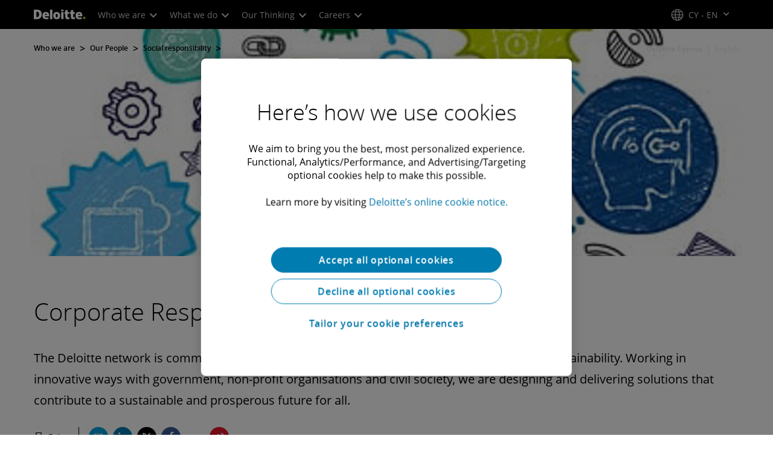

--- FILE ---
content_type: text/css;charset=utf-8
request_url: https://www.deloitte.com/etc.clientlibs/modern/clientlibs/clientlib-components/accordion.lc-db12f4250d2bbef53fc57b769491697e-lc.min.css
body_size: 3540
content:
/*
 *  Copyright 2019 Adobe
 *
 *  Licensed under the Apache License, Version 2.0 (the "License");
 *  you may not use this file except in compliance with the License.
 *  You may obtain a copy of the License at
 *
 *      http://www.apache.org/licenses/LICENSE-2.0
 *
 *  Unless required by applicable law or agreed to in writing, software
 *  distributed under the License is distributed on an "AS IS" BASIS,
 *  WITHOUT WARRANTIES OR CONDITIONS OF ANY KIND, either express or implied.
 *  See the License for the specific language governing permissions and
 *  limitations under the License.
 */
.cmp-accordion__header {
  margin: 0;
}
.cmp-accordion__button {
  display: block;
  width: 100%;
  text-align: left;
}
.cmp-accordion__panel--hidden {
  display: none;
}
.cmp-accordion__panel--expanded {
  display: block;
}


.cmp-accordion-v3 .cmp-accordion__panel{position:relative}.cmp-accordion-v3 .cmp-accordion__panel--expanded{display:block;opacity:1;height:auto;transition:cubic-bezier(0,1,1,1) .35s opacity}.cmp-accordion-v3 .cmp-accordion__panel--hidden{display:block;height:0;opacity:0;transition:cubic-bezier(0,1,1,1) .35s opacity}.cmp-accordion-v3 .cmp-accordion__panel>div:last-child{margin-bottom:0}.cmp-accordion-v3 .cmp-accordion__item-head .cmp-accordion__button--expanded{transition:linear .1s background-color}.cmp-accordion-v3 .cmp-accordion__item-head .cmp-accordion__button--expanded .cmp-accordion__item-head-icon:before,.cmp-accordion-v3 .cmp-accordion__item-head .cmp-accordion__button--expanded .cmp-accordion__item-head-icon:after{background-color:#fff}.cmp-accordion-v3 .cmp-accordion__item-head .cmp-accordion__button--expanded .cmp-accordion__item-head-icon:after{display:none}.cmp-accordion-v3 .cmp-accordion__item-head .cmp-title,.cmp-accordion-v3 .cmp-accordion__item-head .cmp-text{-webkit-line-clamp:1;line-clamp:1;overflow:hidden;display:-webkit-box;-webkit-box-orient:vertical}.cmp-accordion-v3 .cmp-accordion__responsive-grid--content>.aem-Grid>.aem-GridColumn:last-child{margin-bottom:0}.cmp-accordion-v3--event-details .title-v2.font-size-h4{font-size:1.25em}.cmp-accordion-v3--standard{background-color:transparent}.cmp-accordion-v3--standard .cmp-accordion__header{text-align:center}.cmp-accordion-v3--standard .cmp-accordion__item{margin-bottom:8px}.cmp-accordion-v3--standard .cmp-accordion__item-head{position:relative;display:block}.cmp-accordion-v3--standard .cmp-accordion__item-head .cmp-accordion__item-head-image-bg{background-color:#53565a;opacity:0}.cmp-accordion-v3--standard .cmp-accordion__item-head .cmp-accordion__button{border-radius:16px;overflow:hidden;padding:24px 64px 24px 32px;background-color:#e7e9e8;display:flex;flex-direction:column;justify-content:center;cursor:pointer;width:auto;transition:linear .1s background-color}@media screen and (max-width:767px){.cmp-accordion-v3--standard .cmp-accordion__item-head .cmp-accordion__button .cmp-text{display:none}}.cmp-accordion-v3--standard .cmp-accordion__item-head .cmp-accordion__button .cmp-title .cmp-title__text{display:-webkit-box;-webkit-box-orient:vertical;text-overflow:ellipsis;overflow:hidden;-webkit-line-clamp:1}@media screen and (max-width:1023px){.cmp-accordion-v3--standard .cmp-accordion__item-head .cmp-accordion__button .cmp-title .cmp-title__text{-webkit-line-clamp:2}}.cmp-accordion-v3--standard .cmp-accordion__item-head .cmp-accordion__button--expanded{background-color:#53565a}.cmp-accordion-v3--standard .cmp-accordion__item-head .cmp-accordion__button--expanded .cmp-accordion__item-head-image-bg{background-color:#86bc25}.cmp-accordion-v3--standard .cmp-accordion__item-head .cmp-accordion__button--expanded .cmp-title .cmp-title__text,.cmp-accordion-v3--standard .cmp-accordion__item-head .cmp-accordion__button--expanded .cmp-text{color:inherit}.cmp-accordion-v3--standard .cmp-accordion__item-head .cmp-accordion__button:not(.cmp-accordion-v3--standard .cmp-accordion__item-head .cmp-accordion__button--expanded):hover{background-color:#b9baba}.cmp-accordion-v3--standard .cmp-accordion__item-head p{margin:0}.cmp-accordion-v3--standard .cmp-accordion__item-head .cmp-accordion__item-head-icon{position:absolute;right:30px;top:50%;transform:translateY(-50%);width:24px;height:24px}.cmp-accordion-v3--standard .cmp-accordion__item-head .cmp-accordion__item-head-icon:before{content:"";position:absolute;height:2px;width:24px;top:50%;left:0;transform:translateY(-50%);background-color:#000}.cmp-accordion-v3--standard .cmp-accordion__item-head .cmp-accordion__item-head-icon:after{content:"";position:absolute;width:2px;height:24px;left:12px;top:0;transform:translate(-50%);background-color:#000}.cmp-accordion-v3--standard .cmp-accordion__item-head-image{position:absolute;left:30px;top:50%;transform:translateY(-50%)}.cmp-accordion-v3--standard .cmp-accordion__item-head-image-bg{position:absolute;content:"";width:48px;height:48px;z-index:-1;transform:translate(-50%,-50%);top:50%;left:50%;border-radius:100%}@media screen and (max-width:767px){.cmp-accordion-v3--standard .cmp-accordion__item-head-image-bg{width:40px;height:40px}}.cmp-accordion-v3--standard .cmp-accordion__item-head-image i{font-size:1.5em}@media screen and (max-width:767px){.cmp-accordion-v3--standard .cmp-accordion__item-head-image i{font-size:1.25em}}.cmp-accordion-v3--standard .cmp-accordion__item-body .cmp-accordion__panel,.cmp-accordion-v3--standard .cmp-accordion__item-body .cmp-accordion__panel--expanded{padding:24px 32px;border-radius:16px;overflow:hidden}.cmp-accordion-v3--standard .cmp-accordion__item-body .cmp-accordion__panel--expanded{background-color:#fff;border:1px solid #E7E9E8}@media screen and (max-width:767px){.cmp-accordion-v3--standard .cmp-accordion__item-body .cmp-accordion__panel--expanded{padding:24px}}.cmp-accordion-v3--standard .cmp-accordion__item-body .cmp-accordion__panel--hidden{padding:0;margin:0}.cmp-accordion-v3--standard.cmp-accordion-v3--standard--has-icon .cmp-accordion__button--expanded .cmp-accordion__item-head-image i{color:#fff}.cmp-accordion-v3--standard.cmp-accordion-v3--standard--has-icon .cmp-accordion__item-head .cmp-accordion__button{padding-inline-start:80px}.cmp-accordion-v3--standard.cmp-accordion-v3--standard--has-icon .cmp-accordion__item-head:not(:has(.cmp-accordion__item-head-image-bg)) .cmp-accordion__button{padding-inline-start:24px}.cmp-accordion-v3--standard.cmp-accordion-v3--standard--has-circle .cmp-accordion__button--expanded .cmp-accordion__item-head-image i{color:#000}.cmp-accordion-v3--standard.cmp-accordion-v3--standard--has-circle .cmp-accordion__item-head-image-bg{opacity:1}.cmp-accordion-v3--standard.cmp-accordion-v3--standard--has-circle .cmp-accordion__item-head-image i{color:#fff}.cmp-accordion-v3--standard--has-icon.cmp-accordion-v3--standard--has-circle .cmp-accordion__item-head .cmp-accordion__item-head-image-bg{background-color:#fff}.cmp-accordion-v3--standard--has-icon.cmp-accordion-v3--standard--has-circle .cmp-accordion__item-head i{color:#000}.cmp-accordion-v3 .cmp-accordion__item-body:has(.cmp-accordion-v3__infogram-v2--standard) .cmp-accordion__panel,.cmp-accordion-v3 .cmp-accordion__item-body:has(.cmp-accordion-v3__infogram-v2--standard) .cmp-accordion__panel--expanded{padding:32px 48px}@media screen and (max-width:767px){.cmp-accordion-v3 .cmp-accordion__item-body:has(.cmp-accordion-v3__infogram-v2--standard) .cmp-accordion__panel,.cmp-accordion-v3 .cmp-accordion__item-body:has(.cmp-accordion-v3__infogram-v2--standard) .cmp-accordion__panel--expanded{padding:24px}}.cmp-accordion-v3 .cmp-accordion__item-body:has(.cmp-accordion-v3__infogram-v2--standard) .cmp-accordion__panel .cmp-infogram__standard--v2,.cmp-accordion-v3 .cmp-accordion__item-body:has(.cmp-accordion-v3__infogram-v2--standard) .cmp-accordion__panel--expanded .cmp-infogram__standard--v2{outline:none;box-shadow:none}.cmp-accordion-v3 .cmp-accordion__item-body:has(.cmp-accordion-v3__infogram-v2--standard) .cmp-accordion__panel .cmp-infogram__standard--v2 .cmp-infogram__container,.cmp-accordion-v3 .cmp-accordion__item-body:has(.cmp-accordion-v3__infogram-v2--standard) .cmp-accordion__panel--expanded .cmp-infogram__standard--v2 .cmp-infogram__container{padding-top:0}.cmp-accordion-v3 .cmp-accordion__item-body:has(.cmp-accordion-v3__infogram-v2--standard) .cmp-accordion__panel .cmp-infogram__standard--v2 .cmp-infogram__container .cmp-infogram__header,.cmp-accordion-v3 .cmp-accordion__item-body:has(.cmp-accordion-v3__infogram-v2--standard) .cmp-accordion__panel--expanded .cmp-infogram__standard--v2 .cmp-infogram__container .cmp-infogram__header{padding-inline-start:0}.cmp-accordion-v3 .cmp-accordion__item-body:has(.cmp-accordion-v3__infogram-v2--standard) .cmp-accordion__panel .cmp-infogram__standard--v2 .cmp-infogram__container .cmp-infogram__details .cmp-infogram__details-container.cmp-infogram__details-text-description,.cmp-accordion-v3 .cmp-accordion__item-body:has(.cmp-accordion-v3__infogram-v2--standard) .cmp-accordion__panel--expanded .cmp-infogram__standard--v2 .cmp-infogram__container .cmp-infogram__details .cmp-infogram__details-container.cmp-infogram__details-text-description{margin-bottom:0;padding-top:0}.cmp-accordion-v3 .cmp-accordion__item-body:has(.cmp-accordion-v3__infogram-v2--standard) .cmp-accordion__panel .cmp-infogram__standard--v2 .cmp-infogram__container .cmp-infogram__details .cmp-infogram__details-container.cmp-infogram__details-text-description .cmp-infogram__details-title,.cmp-accordion-v3 .cmp-accordion__item-body:has(.cmp-accordion-v3__infogram-v2--standard) .cmp-accordion__panel--expanded .cmp-infogram__standard--v2 .cmp-infogram__container .cmp-infogram__details .cmp-infogram__details-container.cmp-infogram__details-text-description .cmp-infogram__details-title{padding:0}.cmp-accordion-v3 .cmp-accordion__item-body:has(.cmp-accordion-v3__infogram-v2--standard) .cmp-accordion__panel .cmp-infogram__standard--v2 .cmp-infogram__container .cmp-infogram__details .cmp-infogram__details-container.cmp-infogram__details-text-description .cmp-infogram__details-text,.cmp-accordion-v3 .cmp-accordion__item-body:has(.cmp-accordion-v3__infogram-v2--standard) .cmp-accordion__panel--expanded .cmp-infogram__standard--v2 .cmp-infogram__container .cmp-infogram__details .cmp-infogram__details-container.cmp-infogram__details-text-description .cmp-infogram__details-text{padding-inline-start:0}.cmp-accordion-v3 .cmp-accordion__item-body:has(.cmp-accordion-v3__infogram-v2--standard) .cmp-accordion__panel .cmp-infogram__standard--v2 .cmp-infogram__container .cmp-infogram__details .cmp-infogram__details-container.cmp-infogram__details-text-description .cmp-infogram__details-text .cmp-text,.cmp-accordion-v3 .cmp-accordion__item-body:has(.cmp-accordion-v3__infogram-v2--standard) .cmp-accordion__panel--expanded .cmp-infogram__standard--v2 .cmp-infogram__container .cmp-infogram__details .cmp-infogram__details-container.cmp-infogram__details-text-description .cmp-infogram__details-text .cmp-text{padding:0}.cmp-accordion-v3 .cmp-accordion__item-body:has(.cmp-accordion-v3__infogram-v2--standard) .cmp-infogram__container>.aem-GridColumn{padding-top:24px;padding-bottom:24px}@media screen and (max-width:767px){.cmp-accordion-v3 .cmp-accordion__item-body:has(.cmp-accordion-v3__infogram-v2--standard) .cmp-infogram__container>.aem-GridColumn{padding-top:16px!important;padding-bottom:16px!important}}.responsivegrid.display-flex .aem-Grid--default--12:has(.cmp-accordion-v3){width:100%!important}.cmp-accordion-v3--standard--teal .cmp-accordion__item-head .cmp-accordion__button{background-color:#cfe6e9}.cmp-accordion-v3--standard--teal .cmp-accordion__item-head .cmp-accordion__button--expanded{background-color:#0d8390;color:#fff}.cmp-accordion-v3--standard--teal .cmp-accordion__item-head .cmp-accordion__button--expanded .cmp-accordion__item-head-image-bg{background-color:#cfe6e9!important}.cmp-accordion-v3--standard--teal .cmp-accordion__item-head .cmp-accordion__button--expanded .cmp-accordion__item-head-image i{color:inherit}.cmp-accordion-v3--standard--teal .cmp-accordion__item-head .cmp-accordion__button .cmp-accordion__item-head-image-bg{background-color:#0d8390}.cmp-accordion-v3--standard--green:not([class*=standard--full-bleed]) .cmp-accordion__item-head .cmp-accordion__button{background-color:#e7f2d3}.cmp-accordion-v3--standard--green:not([class*=standard--full-bleed]) .cmp-accordion__item-head .cmp-accordion__button .cmp-accordion__item-head-icon:after,.cmp-accordion-v3--standard--green:not([class*=standard--full-bleed]) .cmp-accordion__item-head .cmp-accordion__button .cmp-accordion__item-head-icon:before{background-color:#000}.cmp-accordion-v3--standard--green:not([class*=standard--full-bleed]) .cmp-accordion__item-head .cmp-accordion__button h5,.cmp-accordion-v3--standard--green:not([class*=standard--full-bleed]) .cmp-accordion__item-head .cmp-accordion__button p{color:inherit}.cmp-accordion-v3--standard--green:not([class*=standard--full-bleed]) .cmp-accordion__item-head .cmp-accordion__button--expanded{background-color:#86bc25;color:#000}.cmp-accordion-v3--standard--green:not([class*=standard--full-bleed]) .cmp-accordion__item-head .cmp-accordion__button--expanded .cmp-accordion__item-head-icon:after,.cmp-accordion-v3--standard--green:not([class*=standard--full-bleed]) .cmp-accordion__item-head .cmp-accordion__button--expanded .cmp-accordion__item-head-icon:before{background-color:#000}.cmp-accordion-v3--standard--green:not([class*=standard--full-bleed]) .cmp-accordion__item-head .cmp-accordion__button--expanded .cmp-accordion__item-head-image-bg{background-color:#e7f2d3!important}.cmp-accordion-v3--standard--green:not([class*=standard--full-bleed]) .cmp-accordion__item-head .cmp-accordion__button--expanded .cmp-accordion__item-head-image i{color:inherit}.cmp-accordion-v3--standard--green:not([class*=standard--full-bleed]) .cmp-accordion__item-head .cmp-accordion__button .cmp-accordion__item-head-image-bg{background-color:#86bc25}.cmp-accordion-v3--standard--blue .cmp-accordion__item-head .cmp-accordion__button{background-color:#cfe4ee}.cmp-accordion-v3--standard--blue .cmp-accordion__item-head .cmp-accordion__button--expanded{background-color:#1076a8;color:#fff}.cmp-accordion-v3--standard--blue .cmp-accordion__item-head .cmp-accordion__button--expanded .cmp-accordion__item-head-image-bg{background-color:#cfe4ee!important}.cmp-accordion-v3--standard--blue .cmp-accordion__item-head .cmp-accordion__button--expanded .cmp-accordion__item-head-image i{color:inherit}.cmp-accordion-v3--standard--blue .cmp-accordion__item-head .cmp-accordion__button .cmp-accordion__item-head-image-bg{background-color:#1076a8}.cmp-accordion-v3--standard--teal-embed-form .cmp-accordion__item-head h5,.cmp-accordion-v3--standard--teal-embed-form .cmp-accordion__item-head p,.cmp-accordion-v3--standard--teal-embed-form .cmp-accordion__item-head .cmp-text,.cmp-accordion-v3--standard--teal-embed-form .cmp-accordion__item-head .cmp-title,.cmp-accordion-v3--standard--teal-embed-form .cmp-accordion__item-head i{color:#fff;text-align:center}.cmp-accordion-v3--standard--teal-embed-form .cmp-accordion__item-head .cmp-accordion__button{background-color:#0d8390;border-radius:0}@media screen and (max-width:767px){.cmp-accordion-v3--standard--teal-embed-form .cmp-accordion__item-head .cmp-accordion__button .title-v2{width:100%;text-align:left}.cmp-accordion-v3--standard--teal-embed-form .cmp-accordion__item-head .cmp-accordion__button .title-v2 .cmp-title{margin-left:0;text-align:left}.cmp-accordion-v3--standard--teal-embed-form .cmp-accordion__item-head .cmp-accordion__button .title-v2 .cmp-title .cmp-title__text{text-align:left}.cmp-accordion-v3--standard--teal-embed-form .cmp-accordion__item-head .cmp-accordion__button .cmp-text{display:block;width:100%;text-align:left}}.cmp-accordion-v3--standard--teal-embed-form .cmp-accordion__item-head .cmp-accordion__button--expanded,.cmp-accordion-v3--standard--teal-embed-form .cmp-accordion__item-head .cmp-accordion__button--expanded .cmp-accordion__item-head-image-bg{background-color:#0d8390}.cmp-accordion-v3--standard--teal-embed-form .cmp-accordion__item-head .cmp-accordion__button--expanded .cmp-accordion__item-head-image i{color:#000}.cmp-accordion-v3--standard--teal-embed-form .cmp-accordion__item-head .cmp-accordion__button .cmp-accordion__item-head-icon{position:absolute;right:30px;top:50%;transform:translateY(-50%);width:24px;height:24px}.cmp-accordion-v3--standard--teal-embed-form .cmp-accordion__item-head .cmp-accordion__button .cmp-accordion__item-head-icon:before{background-color:#fff}.cmp-accordion-v3--standard--teal-embed-form .cmp-accordion__item-head .cmp-accordion__button .cmp-accordion__item-head-icon:after{background-color:#fff}.cmp-accordion-v3--standard--teal-embed-form .cmp-accordion__item-head .cmp-accordion__button .cmp-accordion__item-head-image-bg{background-color:#0d8390}.cmp-accordion-v3--standard--teal-embed-form .cmp-accordion__item-body{background-color:#f8f8f8}.cmp-accordion-v3--standard--teal-embed-form .cmp-accordion__item-body .cmp-accordion__panel--expanded{border-radius:0}.cmp-accordion-v3--standard--white{background-color:transparent!important}.cmp-accordion-v3--standard--white .cmp-accordion__item{margin-bottom:24px}@media screen and (max-width:767px){.cmp-accordion-v3--standard--white .cmp-accordion__item{margin-bottom:16px}}.cmp-accordion-v3--standard--white .cmp-accordion__item-head .cmp-accordion__button{background-color:#fff}.cmp-accordion-v3--standard--white .cmp-accordion__item-head .cmp-accordion__button .cmp-title .cmp-title__text,.cmp-accordion-v3--standard--white .cmp-accordion__item-head .cmp-accordion__button .text-v2 .cmp-text{color:#000}.cmp-accordion-v3--standard--white .cmp-accordion__item-head .cmp-accordion__button--expanded,.cmp-accordion-v3--standard--white .cmp-accordion__item-head .cmp-accordion__button--expanded .cmp-accordion__item-head-image-bg{background-color:#fff}.cmp-accordion-v3--standard--white .cmp-accordion__item-head .cmp-accordion__button--expanded .cmp-accordion__item-head-image i{color:#000}.cmp-accordion-v3--standard--white .cmp-accordion__item-head .cmp-accordion__button .cmp-accordion__item-head-icon{position:absolute;right:30px;top:50%;transform:translateY(-50%);width:24px;height:24px}.cmp-accordion-v3--standard--white .cmp-accordion__item-head .cmp-accordion__button .cmp-accordion__item-head-icon:before{background-color:#000}.cmp-accordion-v3--standard--white .cmp-accordion__item-head .cmp-accordion__button .cmp-accordion__item-head-icon:after{background-color:#000}.cmp-accordion-v3--standard--white .cmp-accordion__item-head .cmp-accordion__button .cmp-accordion__item-head-image-bg{background-color:#fff}.cmp-accordion-v3--standard--white .cmp-accordion__item-head .cmp-accordion__button .cmp-accordion__item-head-image i{color:#000}.cmp-accordion-v3--standard--white .cmp-accordion__item-body .cmp-accordion__panel{background-color:#fff}.cmp-accordion-v3--standard--white .cmp-accordion__item-body .cmp-accordion__panel--expanded{border-radius:8px}.cmp-accordion-v3--standard--accessible-blue .cmp-accordion__item-head .cmp-accordion__button{background-color:#cce5ef}.cmp-accordion-v3--standard--accessible-blue .cmp-accordion__item-head .cmp-accordion__button--expanded{background-color:#007cb0}.cmp-accordion-v3--standard--accessible-blue .cmp-accordion__item-head .cmp-accordion__button--expanded .cmp-accordion__item-head-image-bg{background-color:#cce5ef!important}.cmp-accordion-v3--standard--accessible-blue .cmp-accordion__item-head .cmp-accordion__button--expanded .cmp-accordion__item-head-image i{color:#000}.cmp-accordion-v3--standard--accessible-blue .cmp-accordion__item-head .cmp-accordion__button .cmp-accordion__item-head-image-bg{background-color:#007cb0}.cmp-accordion-v3--standard--accessible-green .cmp-accordion__item-head .cmp-accordion__button{background-color:#d4e7cf}.cmp-accordion-v3--standard--accessible-green .cmp-accordion__item-head .cmp-accordion__button--expanded{background-color:#26890d}.cmp-accordion-v3--standard--accessible-green .cmp-accordion__item-head .cmp-accordion__button--expanded .cmp-accordion__item-head-image-bg{background-color:#d4e7cf!important}.cmp-accordion-v3--standard--accessible-green .cmp-accordion__item-head .cmp-accordion__button--expanded .cmp-accordion__item-head-image i{color:#000}.cmp-accordion-v3--standard--accessible-green .cmp-accordion__item-head .cmp-accordion__button .cmp-accordion__item-head-image-bg{background-color:#26890d}.cmp-accordion-v3--standard--accessible-teal .cmp-accordion__item-head .cmp-accordion__button{background-color:#cfe6e9}.cmp-accordion-v3--standard--accessible-teal .cmp-accordion__item-head .cmp-accordion__button--expanded{background-color:#0d8390}.cmp-accordion-v3--standard--accessible-teal .cmp-accordion__item-head .cmp-accordion__button--expanded .cmp-accordion__item-head-image-bg{background-color:#cfe6e9!important}.cmp-accordion-v3--standard--accessible-teal .cmp-accordion__item-head .cmp-accordion__button--expanded .cmp-accordion__item-head-image i{color:#000}.cmp-accordion-v3--standard--accessible-teal .cmp-accordion__item-head .cmp-accordion__button .cmp-accordion__item-head-image-bg{background-color:#0d8390}.cmp-accordion-v3--standard .cmp-accordion__item-head:has(.cmp-accordion__button--expanded){color:#fff}.cmp-accordion-v3--standard .cmp-accordion__item-head:has(.cmp-accordion__button--expanded),.cmp-accordion-v3--standard .cmp-accordion__item-head:has(.cmp-accordion__button--expanded) .cmp-accordion__item-head-icon{box-shadow:0 8px 5px -10px #53565a}.cmp-accordion-v3--standard--teal[class*=standard--has-circle] .cmp-accordion__item-head .cmp-accordion__button--expanded .cmp-accordion__item-head-image i,.cmp-accordion-v3--standard--blue[class*=standard--has-circle] .cmp-accordion__item-head .cmp-accordion__button--expanded .cmp-accordion__item-head-image i{color:#000}.cmp-accordion-v3--standard--full-bleed .cmp-accordion__item{margin-bottom:48px}.cmp-accordion-v3--standard--full-bleed .cmp-accordion__item-head{border-radius:0;height:auto;display:flex;justify-content:center;z-index:7}.cmp-accordion-v3--standard--full-bleed .cmp-accordion__item-head .cmp-accordion__button{background-color:inherit;height:auto;width:100%;padding:32px 0 44px;align-items:center;text-align:center;border-radius:0}.cmp-accordion-v3--standard--full-bleed .cmp-accordion__item-head .cmp-accordion__button>*{max-width:900px;padding:0}.cmp-accordion-v3--standard--full-bleed .cmp-accordion__item-head .cmp-accordion__button *{color:inherit}.cmp-accordion-v3--standard--full-bleed .cmp-accordion__item-head .cmp-accordion__button .cmp-accordion__item-head-image{display:none}.cmp-accordion-v3--standard--full-bleed .cmp-accordion__item-head .cmp-accordion__button .title-v2{padding-bottom:8px}.cmp-accordion-v3--standard--full-bleed .cmp-accordion__item-head .cmp-accordion__button .cmp-accordion__item-head-icon{top:100%;right:50%;transform:translate(50%,-50%);height:72px;width:72px;border-radius:50%}.cmp-accordion-v3--standard--full-bleed .cmp-accordion__item-head .cmp-accordion__button .cmp-accordion__item-head-icon:before,.cmp-accordion-v3--standard--full-bleed .cmp-accordion__item-head .cmp-accordion__button .cmp-accordion__item-head-icon:after{content:"";position:absolute;background-color:#fff}.cmp-accordion-v3--standard--full-bleed .cmp-accordion__item-head .cmp-accordion__button .cmp-accordion__item-head-icon:before{height:2px;width:24px;top:50%;left:50%;opacity:1;transform:translate(-50%)}.cmp-accordion-v3--standard--full-bleed .cmp-accordion__item-head .cmp-accordion__button .cmp-accordion__item-head-icon:after{width:2px;height:24px;left:50%;top:1px;transform:translate(-50%,100%) rotate(0)}.cmp-accordion-v3--standard--full-bleed .cmp-accordion__item-head .cmp-accordion__button:focus{border:2px dashed #fff}@media screen and (max-width:767px){.cmp-accordion-v3--standard--full-bleed .cmp-accordion__item-head .cmp-accordion__button{padding:24px 24px 40px}}.cmp-accordion-v3--standard--full-bleed .cmp-accordion__item-head .cmp-accordion__button.cmp-accordion__button--expanded .cmp-accordion__item-head-icon:after,.cmp-accordion-v3--standard--full-bleed .cmp-accordion__item-head .cmp-accordion__button.cmp-accordion__button--expanded .cmp-accordion__item-head-icon:before{content:"";position:absolute;background-color:#fff}.cmp-accordion-v3--standard--full-bleed .cmp-accordion__item-head .cmp-accordion__button.cmp-accordion__button--expanded .cmp-accordion__item-head-icon:before{opacity:0}.cmp-accordion-v3--standard--full-bleed .cmp-accordion__item-head .cmp-accordion__button.cmp-accordion__button--expanded .cmp-accordion__item-head-icon:after{display:block;width:2px;height:24px;left:50%;top:1px;transform:translate(-50%,100%) rotate(-90deg)}.cmp-accordion-v3--standard--full-bleed .cmp-accordion__item-body{z-index:6}.cmp-accordion-v3--standard--full-bleed .cmp-accordion__item-body .cmp-accordion__panel>*{max-width:900px;margin:auto}.cmp-accordion-v3--standard--full-bleed .cmp-accordion__item-body .cmp-accordion__panel--expanded{padding-top:40px;border-radius:0;border-top:none;animation:collapse .5s forwards;transform-origin:top}@keyframes collapse{0%{transform:scaleY(0)}to{transform:scaleY(1)}}.cmp-accordion-v3--standard--full-bleed.cmp-accordion-v3--standard .cmp-accordion__item-head{background-color:#53565a;color:#fff}.cmp-accordion-v3--standard--full-bleed.cmp-accordion-v3--standard .cmp-accordion__item-head .cmp-accordion__button .cmp-accordion__item-head-icon{background-color:#53565a}.cmp-accordion-v3--standard--full-bleed.cmp-accordion-v3--standard .cmp-accordion__item-head .cmp-accordion__button .cmp-accordion__item-head-icon:before,.cmp-accordion-v3--standard--full-bleed.cmp-accordion-v3--standard .cmp-accordion__item-head .cmp-accordion__button .cmp-accordion__item-head-icon:after{background-color:#fff}.cmp-accordion-v3--standard--full-bleed.cmp-accordion-v3--standard[class*=theme__surface] .cmp-accordion__item-head,.cmp-accordion-v3--standard--full-bleed.cmp-accordion-v3--standard:has([class*=theme__surface]) .cmp-accordion__item-head{background-color:inherit}.cmp-accordion-v3--standard--full-bleed.cmp-accordion-v3--standard[class*=theme__surface] .cmp-accordion__item-head .cmp-accordion__button .cmp-accordion__item-head-icon,.cmp-accordion-v3--standard--full-bleed.cmp-accordion-v3--standard:has([class*=theme__surface]) .cmp-accordion__item-head .cmp-accordion__button .cmp-accordion__item-head-icon{background-color:inherit}.cmp-accordion-v3--standard--full-bleed.cmp-accordion-v3--standard[class*=theme__surface] .cmp-accordion__item-head .cmp-accordion__button .cmp-accordion__item-head-icon:before,.cmp-accordion-v3--standard--full-bleed.cmp-accordion-v3--standard:has([class*=theme__surface]) .cmp-accordion__item-head .cmp-accordion__button .cmp-accordion__item-head-icon:before,.cmp-accordion-v3--standard--full-bleed.cmp-accordion-v3--standard[class*=theme__surface] .cmp-accordion__item-head .cmp-accordion__button .cmp-accordion__item-head-icon:after,.cmp-accordion-v3--standard--full-bleed.cmp-accordion-v3--standard:has([class*=theme__surface]) .cmp-accordion__item-head .cmp-accordion__button .cmp-accordion__item-head-icon:after{background-color:#fff}.cmp-accordion-v3--standard--full-bleed.cmp-accordion-v3--standard[class*=--white] .cmp-accordion__item-head .cmp-accordion__button .cmp-accordion__item-head-icon:before,.cmp-accordion-v3--standard--full-bleed.cmp-accordion-v3--standard:has(.theme__surface--white) .cmp-accordion__item-head .cmp-accordion__button .cmp-accordion__item-head-icon:before,.cmp-accordion-v3--standard--full-bleed.cmp-accordion-v3--standard[class*=--white] .cmp-accordion__item-head .cmp-accordion__button .cmp-accordion__item-head-icon:after,.cmp-accordion-v3--standard--full-bleed.cmp-accordion-v3--standard:has(.theme__surface--white) .cmp-accordion__item-head .cmp-accordion__button .cmp-accordion__item-head-icon:after{background-color:#000}.cmp-accordion-v3--standard--full-bleed.cmp-accordion-v3--standard--blue .cmp-accordion__item-head,.cmp-accordion-v3--standard--full-bleed.cmp-accordion-v3--standard .cmp-accordion-v3--standard--blue .cmp-accordion__item-head,.cmp-accordion-v3--standard--full-bleed.cmp-accordion-v3--standard--blue .cmp-accordion__item-head .cmp-accordion__button .cmp-accordion__item-head-icon,.cmp-accordion-v3--standard--full-bleed.cmp-accordion-v3--standard .cmp-accordion-v3--standard--blue .cmp-accordion__item-head .cmp-accordion__button .cmp-accordion__item-head-icon{background-color:#005587}.cmp-accordion-v3--standard--full-bleed.cmp-accordion-v3--standard--teal .cmp-accordion__item-head,.cmp-accordion-v3--standard--full-bleed.cmp-accordion-v3--standard .cmp-accordion-v3--standard--teal .cmp-accordion__item-head,.cmp-accordion-v3--standard--full-bleed.cmp-accordion-v3--standard--teal .cmp-accordion__item-head .cmp-accordion__button .cmp-accordion__item-head-icon,.cmp-accordion-v3--standard--full-bleed.cmp-accordion-v3--standard .cmp-accordion-v3--standard--teal .cmp-accordion__item-head .cmp-accordion__button .cmp-accordion__item-head-icon{background-color:#0d8390}.cmp-accordion-v3--standard--full-bleed.cmp-accordion-v3--standard--green .cmp-accordion__item-head,.cmp-accordion-v3--standard--full-bleed.cmp-accordion-v3--standard .cmp-accordion-v3--standard--green .cmp-accordion__item-head,.cmp-accordion-v3--standard--full-bleed.cmp-accordion-v3--standard--green .cmp-accordion__item-head .cmp-accordion__button .cmp-accordion__item-head-icon,.cmp-accordion-v3--standard--full-bleed.cmp-accordion-v3--standard .cmp-accordion-v3--standard--green .cmp-accordion__item-head .cmp-accordion__button .cmp-accordion__item-head-icon{background-color:#26890d}.cmp-accordion-v3--standard--full-bleed.cmp-accordion-v3--standard--white .cmp-accordion__item-body,.cmp-accordion-v3--standard--full-bleed.cmp-accordion-v3--standard .cmp-accordion-v3--standard--white .cmp-accordion__item-body{color:#292b2c}.cmp-accordion-v3--standard--full-bleed.cmp-accordion-v3--standard--white .cmp-accordion__item-head,.cmp-accordion-v3--standard--full-bleed.cmp-accordion-v3--standard .cmp-accordion-v3--standard--white .cmp-accordion__item-head{background-color:#fff}.cmp-accordion-v3--standard--full-bleed.cmp-accordion-v3--standard--white .cmp-accordion__item-head .cmp-accordion__button *,.cmp-accordion-v3--standard--full-bleed.cmp-accordion-v3--standard .cmp-accordion-v3--standard--white .cmp-accordion__item-head .cmp-accordion__button *{color:#292b2c!important}.cmp-accordion-v3--standard--full-bleed.cmp-accordion-v3--standard--white .cmp-accordion__item-head .cmp-accordion__button .cmp-accordion__item-head-icon,.cmp-accordion-v3--standard--full-bleed.cmp-accordion-v3--standard .cmp-accordion-v3--standard--white .cmp-accordion__item-head .cmp-accordion__button .cmp-accordion__item-head-icon{background-color:#fff}.cmp-accordion-v3--standard--full-bleed.cmp-accordion-v3--standard--white .cmp-accordion__item-head .cmp-accordion__button .cmp-accordion__item-head-icon:before,.cmp-accordion-v3--standard--full-bleed.cmp-accordion-v3--standard .cmp-accordion-v3--standard--white .cmp-accordion__item-head .cmp-accordion__button .cmp-accordion__item-head-icon:before,.cmp-accordion-v3--standard--full-bleed.cmp-accordion-v3--standard--white .cmp-accordion__item-head .cmp-accordion__button .cmp-accordion__item-head-icon:after,.cmp-accordion-v3--standard--full-bleed.cmp-accordion-v3--standard .cmp-accordion-v3--standard--white .cmp-accordion__item-head .cmp-accordion__button .cmp-accordion__item-head-icon:after{background-color:#000}.cmp-accordion-v3--large-with-icons .cmp-accordion__item-head{position:relative;display:flex;flex-direction:column;align-items:flex-start;background-color:#000}.cmp-accordion-v3--large-with-icons .cmp-accordion__item-head:hover{background-color:#53565a}.cmp-accordion-v3--large-with-icons .cmp-accordion__item-head .cmp-title .cmp-title__text{margin-bottom:0}.cmp-accordion-v3--large-with-icons .cmp-accordion__item-head .cmp-subtitle__text{margin:0}.cmp-accordion-v3--large-with-icons .cmp-accordion__item-head .cmp-accordion__button{padding-left:85px;padding-top:25px;padding-bottom:25px;width:100%;display:flex;flex-direction:column;justify-content:center}.cmp-accordion-v3--large-with-icons .cmp-accordion__item-head .cmp-accordion__button .cmp-title{color:#fff;margin-left:0}.cmp-accordion-v3--large-with-icons .cmp-accordion__item-head .cmp-accordion__button .cmp-subtitle__text{color:#fff}.cmp-accordion-v3--large-with-icons .cmp-accordion__item-head .cmp-accordion__button .cmp-accordion__item-head-icon{border:2px solid #fff}.cmp-accordion-v3--large-with-icons .cmp-accordion__item-head .cmp-accordion__button .cmp-accordion__item-head-icon i{color:#fff}.cmp-accordion-v3--large-with-icons .cmp-accordion__item-head .cmp-accordion__button .cmp-accordion__item--icon-filled.cmp-accordion__item-head-icon{border:2px solid #86bc25;background-color:#86bc25}.cmp-accordion-v3--large-with-icons .cmp-accordion__item-head .cmp-accordion__button .cmp-accordion__item--icon-filled.cmp-accordion__item-head-icon i{color:#000}.cmp-accordion-v3--large-with-icons .cmp-accordion__item-head-icon{border:2px solid #fff;position:absolute;left:10px;box-sizing:border-box;height:56px;width:56px;display:flex;justify-content:center;align-items:center;border-radius:50%}.cmp-accordion-v3--large-with-icons .cmp-accordion__item-head-icon--standard{color:unset;background-color:transparent!important;border:none!important}.cmp-accordion-v3--large-with-icons .cmp-accordion__item-head-icon--standard:before,.cmp-accordion-v3--large-with-icons .cmp-accordion__item-head-icon--standard:after{background-color:#fff}.cmp-accordion-v3--large-with-icons .cmp-accordion__item-head-icon--standard:after{content:"";width:1px;height:13px;position:absolute;left:7px;top:21px}.cmp-accordion-v3--large-with-icons .cmp-accordion__item-head-icon--standard i{display:none}.cmp-accordion-v3--large-with-icons .cmp-accordion__item-head-icon--icons:before,.cmp-accordion-v3--large-with-icons .cmp-accordion__item-head-icon--icons:after{content:unset}.cmp-accordion-v3--large-with-icons .cmp-accordion__item-head-icon i{font-size:1.5em}.cmp-accordion-v3--large-with-icons .cmp-accordion__item--icon-right .cmp-accordion__item-head{padding-left:0}.cmp-accordion-v3--large-with-icons .cmp-accordion__item--icon-right .cmp-accordion__item-head-icon{right:22px;left:unset}.cmp-accordion-v3--large-with-icons .cmp-accordion__item--icon-right .cmp-accordion__button{padding-left:22px}.cmp-accordion-v3--large-multicolor .cmp-accordion__item{margin:0}.cmp-accordion-v3--large-multicolor .cmp-accordion__item-head{position:relative;display:block;padding:30px 20px 20px}.cmp-accordion-v3--large-multicolor .cmp-accordion__item-head .cmp-subtitle__text{margin:0}.cmp-accordion-v3--large-multicolor .cmp-accordion__item-head .cmp-title{margin:0 0 5px}.cmp-accordion-v3--large-multicolor .cmp-accordion__item-head .cmp-title .cmp-title__text{margin:0}.cmp-accordion-v3--large-multicolor .cmp-accordion__item-head-icon{position:absolute;right:36px;top:50%;transform:translateY(-50%)}.cmp-accordion-v3--large-multicolor .cmp-accordion__item-head-icon--standard:before{width:20px;background-color:#fff}.cmp-accordion-v3--large-multicolor .cmp-accordion__item-head-icon--standard:after{height:20px;left:10px;top:-10px;background-color:#fff}.cmp-accordion-v3--large-multicolor .cmp-accordion__item-head-icon--standard i{display:none}.cmp-accordion-v3--large-multicolor .cmp-accordion__item-head-icon--icons:before,.cmp-accordion-v3--large-multicolor .cmp-accordion__item-head-icon--icons:after{content:unset}.cmp-accordion-v3--large-multicolor .cmp-accordion__item--icon-left .cmp-accordion__item-head{padding-left:85px}.cmp-accordion-v3--large-multicolor .cmp-accordion__item--icon-left .cmp-accordion__item-head-icon{position:absolute;left:20px}html[dir=rtl] .cmp-accordion-v3 .cmp-accordion .text-v2 .cmp-text *,html[dir=rtl] .cmp-accordion-v3 .cmp-accordion .title-v2 .cmp-title .cmp-title__text *{text-align:right}html[dir=rtl] .cmp-accordion-v3 .cmp-accordion__header .align__left{text-align:right!important}a.icon-email,.social-connections a.icon-email{border-color:#00a3e0;color:#00a3e0}a.icon-email:hover,.social-connections a.icon-email:hover{background:#00a3e0;color:#fff}a.icon-phone-o,.social-connections a.icon-phone-o{border-color:#0097a9;color:#0097a9}a.icon-phone-o:hover,.social-connections a.icon-phone-o:hover{background:#0097a9;color:#fff}.boldHoverNoWidthChange{font-weight:400!important;-webkit-text-stroke-width:.55px;-webkit-text-stroke-color:currentColor}.cmp-accordion-v3--with-icons .cmp-accordion__button--expanded .cmp-accordion__item-head-icon{border:2px solid #007cb0}.cmp-accordion-v3--with-icons .cmp-accordion__button--expanded .cmp-accordion__item-head-icon i{color:#007cb0}.cmp-accordion-v3--with-icons .cmp-accordion__item{margin-bottom:25px}.cmp-accordion-v3--with-icons .cmp-accordion__item-head{position:relative}.cmp-accordion-v3--with-icons .cmp-accordion__item-head .cmp-accordion__button{display:block;align-items:center;width:auto;background-color:#d0d0ce;padding:10px 20px 10px 85px}.cmp-accordion-v3--with-icons .cmp-accordion__item-head .cmp-accordion__button:focus{outline:1px dashed sandybrown}.cmp-accordion-v3--with-icons .cmp-accordion__item-head .cmp-accordion__button--expanded{background-color:#007cb0}.cmp-accordion-v3--with-icons .cmp-accordion__item-head .cmp-accordion__button--expanded:hover{background-color:#00638d}.cmp-accordion-v3--with-icons .cmp-accordion__item-head .cmp-accordion__button .cmp-title{margin-left:0;font-size:.75em;line-height:30px}.cmp-accordion-v3--with-icons .cmp-accordion__item-head .cmp-accordion__button .cmp-title__text{margin-bottom:0}.cmp-accordion-v3--with-icons .cmp-accordion__item-head .cmp-accordion__button .cmp-subtitle{font-size:.788em;line-height:30px}.cmp-accordion-v3--with-icons .cmp-accordion__item-head .cmp-accordion__button .cmp-subtitle__text{margin-bottom:0}.cmp-accordion-v3--with-icons .cmp-accordion__item-head .cmp-accordion__button .cmp-text{line-height:30px}.cmp-accordion-v3--with-icons .cmp-accordion__item-head-icon{position:absolute;top:-3px;left:10px;box-sizing:border-box;height:56px;width:56px;display:flex;justify-content:center;align-items:center;border-radius:50%;border:2px solid #000;background-color:#fff}.cmp-accordion-v3--with-icons .cmp-accordion__item-head-icon--standard{color:unset;background-color:transparent!important;border:none!important}.cmp-accordion-v3--with-icons .cmp-accordion__item-head-icon--standard:before,.cmp-accordion-v3--with-icons .cmp-accordion__item-head-icon--standard:after{background-color:#000}.cmp-accordion-v3--with-icons .cmp-accordion__item-head-icon--standard:after{content:"";width:1px;height:13px;position:absolute;left:7px;top:22px}.cmp-accordion-v3--with-icons .cmp-accordion__item-head-icon--standard i{display:none}.cmp-accordion-v3--with-icons .cmp-accordion__item-head-icon--icons:before,.cmp-accordion-v3--with-icons .cmp-accordion__item-head-icon--icons:after{content:unset}.cmp-accordion-v3--with-icons .cmp-accordion__item-head-icon i{font-size:1.5em}.cmp-accordion-v3--with-icons .cmp-accordion__item--icon-right .cmp-accordion__item-head{padding-left:0}.cmp-accordion-v3--with-icons .cmp-accordion__item--icon-right .cmp-accordion__item-head-icon{right:22px;left:unset}.cmp-accordion-v3--with-icons .cmp-accordion__item--icon-right .cmp-accordion__button{padding-left:22px}.cmp-accordion-v3--with-icons .cmp-accordion__item--icon-filled.cmp-accordion__item-head-icon{border:2px solid #86bc25;background-color:#86bc25}.cmp-accordion-v3--with-icons .cmp-accordion__item--icon-filled.cmp-accordion__item-head-icon i{color:#000}.cmp-accordion-v3__coloured-circular-icon--black .cmp-accordion__item-head .cmp-accordion__button .cmp-accordion__item-head-image-bg{border:2px solid #000}.cmp-accordion-v3__coloured-circular-icon--black .cmp-accordion__item-head .cmp-accordion__button .cmp-accordion__item-head-image i{color:#000}.cmp-accordion-v3__coloured-circular-icon--blue .cmp-accordion__item-head .cmp-accordion__button .cmp-accordion__item-head-image-bg{border:2px solid #007cb0}.cmp-accordion-v3__coloured-circular-icon--blue .cmp-accordion__item-head .cmp-accordion__button .cmp-accordion__item-head-image i{color:#007cb0}.cmp-accordion-v3__coloured-circular-icon--green .cmp-accordion__item-head .cmp-accordion__button .cmp-accordion__item-head-image-bg{border:2px solid #86bc25}.cmp-accordion-v3__coloured-circular-icon--green .cmp-accordion__item-head .cmp-accordion__button .cmp-accordion__item-head-image i{color:#86bc25}.cmp-accordion-v3__coloured-circular-icon--teal .cmp-accordion__item-head .cmp-accordion__button .cmp-accordion__item-head-image-bg{border:2px solid #0d8390}.cmp-accordion-v3__coloured-circular-icon--teal .cmp-accordion__item-head .cmp-accordion__button .cmp-accordion__item-head-image i{color:#0d8390}


--- FILE ---
content_type: text/css;charset=utf-8
request_url: https://www.deloitte.com/etc.clientlibs/modern/clientlibs/clientlib-components/carousel-scrollbar.lc-fa8388feec3ffe58ece943ef307589a1-lc.min.css
body_size: 1418
content:
.cmp-carousel-scrollbar__careers-details{padding:0!important}.cmp-carousel-scrollbar__careers-details .swiper-slide{padding-right:8px;width:100%!important}@media screen and (min-width:1024px){.cmp-carousel-scrollbar__careers-details .swiper-slide{width:20%!important}}@media screen and (min-width:768px) and (max-width:1023px){.cmp-carousel-scrollbar__careers-details .swiper-slide{width:50%!important}}.cmp-carousel-scrollbar__contact-us{padding-bottom:0;overflow:visible}.cmp-carousel-scrollbar__contact-us .swiper-wrapper{margin:0}.cmp-carousel-scrollbar__contact-us .swiper-slide{margin-inline-end:16px;width:calc(90% - 16px);min-width:280px}@media screen and (min-width:768px) and (max-width:1023px){.cmp-carousel-scrollbar__contact-us .swiper-slide{width:calc(75% - 24px)}}@media screen and (min-width:1024px){.cmp-carousel-scrollbar__contact-us .swiper-slide{width:calc(33.3333% - 24px)}}.cmp-carousel-scrollbar__contact-us .swiper-slide .aem-GridColumn,.cmp-carousel-scrollbar__contact-us .swiper-slide .cmp-container{height:100%}.cmp-carousel-scrollbar__download{padding-bottom:0!important}@media screen and (min-width:1024px){.cmp-carousel-scrollbar__download [data-desktop-slides="1"] .swiper-slide{width:100%!important;padding-right:8px}.cmp-carousel-scrollbar__download [data-desktop-slides="2"] .swiper-slide{width:50%!important;padding-right:8px}.cmp-carousel-scrollbar__download [data-desktop-slides="3"] .swiper-slide,.cmp-carousel-scrollbar__download .swiper-slide{width:33.3333%!important;padding-right:8px}.cmp-carousel-scrollbar__download [data-desktop-slides="4"] .swiper-slide{width:25%!important;padding-right:8px}}@media screen and (min-width:768px) and (max-width:1023px){.cmp-carousel-scrollbar__download .swiper-slide{width:50%!important}}.cmp-promo-container--carousel-left-aligned-title .swiper,.cmp-interactive-container--carousel-left-aligned-title .swiper{padding:0!important}.cmp-promo-container--carousel-left-aligned-title .swiper-slide,.cmp-interactive-container--carousel-left-aligned-title .swiper-slide{width:25%!important;padding-right:16px}@media screen and (min-width:768px) and (max-width:1023px){.cmp-promo-container--carousel-left-aligned-title .swiper-slide,.cmp-interactive-container--carousel-left-aligned-title .swiper-slide{width:calc(100%/3)!important}}@media screen and (max-width:767px){.cmp-promo-container--carousel-left-aligned-title .swiper-slide,.cmp-interactive-container--carousel-left-aligned-title .swiper-slide{width:100%!important;padding-right:0}}.cmp-carousel-scrollbar__list-image .swiper-slide{width:20%!important;padding-right:0}@media screen and (min-width:768px) and (max-width:1023px){.cmp-carousel-scrollbar__list-image .swiper-slide{width:25%!important}}@media screen and (max-width:767px){.cmp-carousel-scrollbar__list-image .swiper-slide{width:50%!important}}.cmp-carousel-scrollbar__office-details-promo{padding-top:0!important;padding-bottom:0!important}@media screen and (min-width:1024px){.cmp-carousel-scrollbar__office-details-promo.swiper{overflow:hidden}}@media screen and (min-width:768px) and (max-width:1023px){.cmp-carousel-scrollbar__office-details-promo.swiper{overflow:visible}}@media screen and (max-width:767px){.cmp-carousel-scrollbar__office-details-promo.swiper{overflow:visible}}@media screen and (min-width:1024px){.cmp-carousel-scrollbar__office-details-promo [data-desktop-slides="2"] .swiper-slide{width:50%!important;padding-right:16px}}@media screen and (min-width:768px) and (max-width:1023px){.cmp-carousel-scrollbar__office-details-promo .swiper-slide{width:50%!important;padding-right:16px}}@media screen and (max-width:767px){.cmp-carousel-scrollbar__office-details-promo .swiper-slide{padding-right:16px}}.cmp-carousel-scrollbar__office-details-promo .cmp-carousel-scrollbar__controls,.cmp-carousel-scrollbar__office-details-promo .cmp-slider__controls{margin:0}.cmp-carousel-scrollbar__office-details-promo .cmp-carousel-scrollbar__controls .swiper-pagination span,.cmp-carousel-scrollbar__office-details-promo .cmp-slider__controls .swiper-pagination span{color:#f0f0f0!important}.cmp-carousel-scrollbar__office-details-promo .cmp-carousel-scrollbar__scrollbar,.cmp-carousel-scrollbar__office-details-promo .cmp-slider__scrollbar{background:#f0f0f0}@media screen and (max-width:767px){.cmp-carousel-scrollbar__office-details-promo .cmp-carousel-scrollbar__scrollbar,.cmp-carousel-scrollbar__office-details-promo .cmp-slider__scrollbar{margin:16px 0}}.cmp-carousel-scrollbar__office-details-promo .cmp-carousel-scrollbar__next,.cmp-carousel-scrollbar__office-details-promo .cmp-slider__next,.cmp-carousel-scrollbar__office-details-promo .cmp-carousel-scrollbar__prev,.cmp-carousel-scrollbar__office-details-promo .cmp-slider__prev{background-color:red}.cmp-carousel-scrollbar__office-details-promo .cmp-carousel-scrollbar__next:before,.cmp-carousel-scrollbar__office-details-promo .cmp-slider__next:before,.cmp-carousel-scrollbar__office-details-promo .cmp-carousel-scrollbar__prev:before,.cmp-carousel-scrollbar__office-details-promo .cmp-slider__prev:before{transition:none;background-color:transparent}.cmp-carousel-scrollbar__office-details-promo .cmp-carousel-scrollbar__next i,.cmp-carousel-scrollbar__office-details-promo .cmp-slider__next i,.cmp-carousel-scrollbar__office-details-promo .cmp-carousel-scrollbar__prev i,.cmp-carousel-scrollbar__office-details-promo .cmp-slider__prev i{color:#f0f0f0!important}.cmp-carousel-scrollbar__office-details-promo .cmp-carousel-scrollbar__next:focus,.cmp-carousel-scrollbar__office-details-promo .cmp-slider__next:focus,.cmp-carousel-scrollbar__office-details-promo .cmp-carousel-scrollbar__prev:focus,.cmp-carousel-scrollbar__office-details-promo .cmp-slider__prev:focus{outline:none}.cmp-carousel-scrollbar__office-details-promo .cmp-slider__controls{margin:24px 0 0}.cmp-carousel-scrollbar__office-details-promo .cmp-slider__scrollbar{margin:0}.cmp-carousel-scrollbar__our-thinking .swiper-wrapper{margin-bottom:32px}@media screen and (min-width:1024px){.cmp-carousel-scrollbar__our-thinking [data-desktop-slides="3"] .swiper-slide,.cmp-carousel-scrollbar__our-thinking .swiper-slide{width:33.3333%!important;padding-right:8px;margin-right:0!important}}@media screen and (min-width:768px) and (max-width:1200px){.cmp-carousel-scrollbar__our-thinking .swiper-slide{width:50%!important;padding-right:8px;margin-right:0!important}}@media screen and (min-width:1201px){.cmp-carousel-scrollbar__profile-promo [data-desktop-slides="1"] .swiper-slide{width:100%!important;padding-inline-end:64px}.cmp-carousel-scrollbar__profile-promo [data-desktop-slides="2"] .swiper-slide{width:50%!important;padding-inline-end:64px}.cmp-carousel-scrollbar__profile-promo [data-desktop-slides="3"] .swiper-slide,.cmp-carousel-scrollbar__profile-promo .swiper-slide{width:33.3333%!important;padding-inline-end:64px}}@media screen and (min-width:768px) and (max-width:1200px){.cmp-carousel-scrollbar__profile-promo [data-desktop-slides="1"] .swiper-slide{width:100%!important;padding-right:64px}.cmp-carousel-scrollbar__profile-promo .swiper-slide{width:50%!important;padding-right:64px}}.cmp-carousel-scrollbar__profile-promo--sme{border:none}.cmp-carousel-scrollbar__profile-promo--sme .swiper-slide{padding:16px 24px 8px}@media screen and (min-width:768px){.cmp-carousel-scrollbar__profile-promo--sme .swiper-slide{margin-right:0!important;height:auto;border-inline-end:1px solid #e7e9e8}.cmp-carousel-scrollbar__profile-promo--sme .swiper-slide:last-child:after{display:none}}@media screen and (max-width:1023px){.cmp-carousel-scrollbar__profile-promo--sme .swiper-slide-active{padding-left:0}.cmp-carousel-scrollbar__profile-promo--sme .swiper-slide-next{padding-right:0}}@media screen and (max-width:767px){.cmp-carousel-scrollbar__profile-promo--sme .swiper-slide{padding-left:0;padding-right:0}}.cmp-carousel-scrollbar__profile-promo--sme .swiper-slide.swiper-slide-prev:after{display:none}.cmp-carousel-scrollbar__profile-promo--sme .cmp-carousel-scrollbar__controls,.cmp-carousel-scrollbar__profile-promo--sme .cmp-slider__controls{padding:0}.cmp-carousel-scrollbar__profile-promo--sme .cmp-carousel-scrollbar__scrollbar,.cmp-carousel-scrollbar__profile-promo--sme .cmp-slider__scrollbar{margin:32px 0}@media screen and (max-width:767px){.cmp-carousel-scrollbar__profile-promo--sme .cmp-carousel-scrollbar__scrollbar,.cmp-carousel-scrollbar__profile-promo--sme .cmp-slider__scrollbar{margin:16px 0}}.cmp-carousel-scrollbar__profile-promo--sme .swiper-slide[aria-label="1 / 1"]{border-inline-end:none}@media screen and (min-width:1201px){.cmp-carousel-scrollbar__profile-promo--sme.cmp-carousel-scrollbar [data-desktop-slides="2"] .swiper-slide{width:50%!important}.cmp-carousel-scrollbar__profile-promo--sme.cmp-carousel-scrollbar [data-desktop-slides="3"] .swiper-slide,.cmp-carousel-scrollbar__profile-promo--sme.cmp-carousel-scrollbar [data-desktop-slides="4"] .swiper-slide{width:33.33%!important}}@media screen and (min-width:1400px){.cmp-carousel-scrollbar__profile-promo--sme.cmp-carousel-scrollbar [data-desktop-slides="4"] .swiper-slide{width:25%!important}}@media screen and (min-width:768px) and (max-width:1200px){.cmp-carousel-scrollbar__profile-promo--sme.cmp-carousel-scrollbar [data-desktop-slides="2"] .swiper-slide,.cmp-carousel-scrollbar__profile-promo--sme.cmp-carousel-scrollbar [data-desktop-slides="3"] .swiper-slide,.cmp-carousel-scrollbar__profile-promo--sme.cmp-carousel-scrollbar [data-desktop-slides="4"] .swiper-slide{width:50%!important}}.cmp-carousel-scrollbar__profile-promo .swiper-wrapper{margin-top:64px}@media screen and (max-width:767px){.cmp-carousel-scrollbar__profile-promo .swiper-wrapper{margin-top:32px}}.cmp-carousel-scrollbar__profile-promo .cmp-slider__controls{margin-top:48px!important}.cmp-carousel-scrollbar__profile-promo .cmp-slider__controls:has(.cmp-slider__scrollbar[style*="display: none"]){margin-top:0!important}.cmp-carousel-scrollbar__profile-promo.cmp-carousel-scrollbar,.cmp-carousel-scrollbar__profile-promo .cmp-slider{padding:0!important}.cmp-carousel-scrollbar__profile-promo--no-margin-swiper .swiper-wrapper{margin:0}@media screen and (max-width:767px){.cmp-carousel-scrollbar__profile-promo--alliance-leader-margin-0 .cmp-slider__controls{margin-top:0!important}}@media screen and (max-width:1200px){.cmp-slider__controls--no-margin-devices .cmp-carousel-scrollbar__profile-promo .cmp-slider__controls{margin-top:0!important}}.cmp-carousel-scrollbar--padding.cmp-carousel-scrollbar{padding:0 56px!important}.cmp-carousel-scrollbar--padding .swiper-slide-prev{opacity:0;border-inline-end-width:0}@media screen and (max-width:767px){.cmp-carousel-scrollbar--padding.cmp-carousel-scrollbar{padding:0 24px!important}.cmp-carousel-scrollbar--padding .swiper-slide-next{opacity:0}}@media screen and (min-width:768px) and (max-width:1200px){.cmp-carousel-scrollbar--padding .cmp-profile-promo__sme .cmp-profile-promo__container{flex-direction:column}.cmp-carousel-scrollbar--padding.cmp-carousel-scrollbar{padding:0 24px!important}}.cmp-carousel-scrollbar__promo{padding:0!important}.cmp-carousel-scrollbar__promo .swiper-wrapper{margin:0}.cmp-carousel-scrollbar__promo .swiper-slide{margin-inline-end:24px;width:calc(90% - 24px);padding:0 4px}@media screen and (min-width:768px) and (max-width:1023px){.cmp-carousel-scrollbar__promo .swiper-slide{width:calc(50% - 40px)}}@media screen and (min-width:1024px){.cmp-carousel-scrollbar__promo .swiper-slide{width:calc(25% - 18px)}}.cmp-carousel-scrollbar__promo .swiper-slide:last-child{margin-inline-end:0}a.icon-email,.social-connections a.icon-email{border-color:#00a3e0;color:#00a3e0}a.icon-email:hover,.social-connections a.icon-email:hover{background:#00a3e0;color:#fff}a.icon-phone-o,.social-connections a.icon-phone-o{border-color:#0097a9;color:#0097a9}a.icon-phone-o:hover,.social-connections a.icon-phone-o:hover{background:#0097a9;color:#fff}.boldHoverNoWidthChange{font-weight:400!important;-webkit-text-stroke-width:.55px;-webkit-text-stroke-color:currentColor}.cmp-carousel-scrollbar--desktop-3 .swiper-slide,.cmp-carousel-scrollbar [data-desktop-slides="3"] .swiper-slide,.cmp-carousel-scrollbar--desktop-4 .swiper-slide,.cmp-carousel-scrollbar [data-desktop-slides="4"] .swiper-slide{margin-inline-end:16px}@media screen and (min-width:1201px){.cmp-carousel-scrollbar--desktop-3 .swiper-slide,.cmp-carousel-scrollbar [data-desktop-slides="3"] .swiper-slide,.cmp-carousel-scrollbar--desktop-4 .swiper-slide,.cmp-carousel-scrollbar [data-desktop-slides="4"] .swiper-slide{width:calc((100% - 2 * 16px) / 3)!important}}@media screen and (min-width:768px) and (max-width:1200px){.cmp-carousel-scrollbar--desktop-3 .swiper-slide,.cmp-carousel-scrollbar [data-desktop-slides="3"] .swiper-slide,.cmp-carousel-scrollbar--desktop-4 .swiper-slide,.cmp-carousel-scrollbar [data-desktop-slides="4"] .swiper-slide{width:calc((100% - 16px)/2)!important}}.cmp-carousel-scrollbar--desktop-3 .swiper-slide:last-child,.cmp-carousel-scrollbar [data-desktop-slides="3"] .swiper-slide:last-child,.cmp-carousel-scrollbar--desktop-4 .swiper-slide:last-child,.cmp-carousel-scrollbar [data-desktop-slides="4"] .swiper-slide:last-child{margin-inline-end:0}.cmp-carousel-scrollbar--desktop-3 .cmp-slider__controls,.cmp-carousel-scrollbar [data-desktop-slides="3"] .cmp-slider__controls,.cmp-carousel-scrollbar--desktop-4 .cmp-slider__controls,.cmp-carousel-scrollbar [data-desktop-slides="4"] .cmp-slider__controls{margin-top:24px}.cmp-carousel-scrollbar--desktop-3 .cmp-slider__scrollbar,.cmp-carousel-scrollbar [data-desktop-slides="3"] .cmp-slider__scrollbar,.cmp-carousel-scrollbar--desktop-4 .cmp-slider__scrollbar,.cmp-carousel-scrollbar [data-desktop-slides="4"] .cmp-slider__scrollbar{margin:0!important}@media screen and (min-width:1024px){.cmp-carousel-scrollbar--desktop-4 .swiper-slide,.cmp-carousel-scrollbar [data-desktop-slides="4"] .swiper-slide{width:calc((100% - 48px)/4)!important}}@media screen and (min-width:768px) and (max-width:1023px){.cmp-carousel-scrollbar--tablet-1 .swiper-wrapper .swiper-slide{width:100%!important}}@media screen and (min-width:1024px){.cmp-carousel-scrollbar--desktop-2 .swiper-slide,.cmp-carousel-scrollbar [data-desktop-slides="2"] .swiper-slide{margin-inline-end:16px;width:calc((100% - 16px)/2)!important}.cmp-carousel-scrollbar--desktop-2 .swiper-slide:last-child,.cmp-carousel-scrollbar [data-desktop-slides="2"] .swiper-slide:last-child{margin-inline-end:0}}.cmp-carousel-scrollbar--slide-padding .cmp-carousel__scrollbar__slide{padding:1px 2px}.cmp-carousel-scrollbar.cmp-carousel-scrollbar--no-padding{padding:0!important}.cmp-carousel-scrollbar__swiper-wrapper--mt-5 .swiper-wrapper{margin-top:40px!important}.cmp-carousel-scrollbar-pt-0{padding-top:0!important}.isEditMode .cmp-carousel-scrollbar .swiper-wrapper{flex-wrap:wrap}.cmp-carousel-scrollbar.cmp-carousel-scrollbar--layout{max-width:1400px;width:calc(100% - 112px)!important;float:none!important}@media screen and (max-width:767px){.cmp-carousel-scrollbar.cmp-carousel-scrollbar--layout{width:calc(100% - 48px)!important}}


--- FILE ---
content_type: text/css;charset=utf-8
request_url: https://www.deloitte.com/etc.clientlibs/modern/clientlibs/clientlib-components/footer.lc-144c49d8525310167d90ba207dcf17fb-lc.min.css
body_size: 1212
content:
.cmp-footer-v2 .cmp-content-width{padding:0 56px}.cmp-footer-v2__top{padding:96px 0}.cmp-footer-v2__section-title .cmp-title{font-size:2.5em;color:#f5f6f6;font-weight:var(--font-weight-regular)}.cmp-footer-v2__social-section{display:flex!important;justify-content:flex-end;flex:1 0 0}@media screen and (min-width:1024px){.cmp-footer-v2__social-section{align-self:flex-end}}.cmp-footer-v2__social-section .cmp-linklist__item{width:auto;position:relative;margin:0}.cmp-footer-v2__social-section .cmp-linklist__item-link,.cmp-footer-v2__social-section .cmp-linklist__item-link i{color:inherit;transition:.3s ease}.cmp-footer-v2__social-section .cmp-linklist__item-link:hover,.cmp-footer-v2__social-section .cmp-linklist__item-link i:hover{color:#fff}.cmp-footer-v2__social-section .cmp-linklist__item-link{font-size:inherit}.cmp-footer-v2__social-section .cmp-linklist__item a[data-footer-icon-color]{color:var(--footer-icon-color)}.cmp-footer-v2__social-section .cmp-linklist__with-icons [class^=icon-]{position:static;font-size:1.5em;padding:0}.cmp-footer-v2__social-section .cmp-linklist__with-icons .cmp-linklist__item-link{padding:0}.cmp-footer-v2__social-section .cmp-linklist__container{flex-direction:column;padding:0}.cmp-footer-v2__social-section .cmp-linklist__list{gap:16px;flex-direction:row;display:flex}.cmp-footer-v2__social-section .cmp-linklist__title{margin:0 0 8px;align-self:flex-start;font-size:1em}.cmp-footer-v2__social-section .cmp-linklist__title .title-v2{font-size:.875em}.cmp-footer-v2__links-section{padding:0;display:flex;column-gap:96px;flex:1 0 0;white-space:nowrap}.cmp-footer-v2__links-section a{transition:.3s ease;color:inherit!important}.cmp-footer-v2__links-and-social-wrapper{column-gap:16px;justify-content:space-between;display:flex!important}.cmp-footer-v2__links-and-social-wrapper:before,.cmp-footer-v2__links-and-social-wrapper:after{display:none}.cmp-footer-v2__links-and-social-wrapper ul{list-style:none;padding:0;margin:0}.cmp-footer-v2 .cmp-footer-v2__primary-footer-links ul{font-size:1.5em;padding:0;list-style:none}.cmp-footer-v2 .cmp-footer-v2__primary-footer-links ul li{margin:0 0 16px}.cmp-footer-v2 .cmp-footer-v2__primary-footer-links ul li a{display:inline;color:inherit!important;transition:.3s ease-in;position:relative;text-decoration:none!important;z-index:1}.cmp-footer-v2 .cmp-footer-v2__primary-footer-links ul li a:before{content:"";position:absolute;bottom:2px;left:0;width:0;transition:width .5s ease,opacity .5s ease;border-bottom:2px solid #43B02A;display:flex;opacity:0;z-index:-1}.cmp-footer-v2 .cmp-footer-v2__primary-footer-links ul li a:active,.cmp-footer-v2 .cmp-footer-v2__primary-footer-links ul li a:hover:before{width:100%;opacity:1}.cmp-footer-v2 .cmp-footer-v2__primary-footer-links ul li a:hover{color:#fff!important}.cmp-footer-v2 .cmp-footer-v2__primary-footer-links ul li:last-child{margin-bottom:0}.cmp-footer-v2 .cmp-footer-v2__secondary-footer-links{display:flex;gap:24px 64px;flex:1 0 0}.cmp-footer-v2 .cmp-footer-v2__secondary-footer-links ul{padding:0;list-style:none}.cmp-footer-v2 .cmp-footer-v2__secondary-footer-links ul li{margin:0 0 16px}.cmp-footer-v2 .cmp-footer-v2__secondary-footer-links ul li a{display:inline;font-size:.875em;color:inherit!important;position:relative;text-decoration:none!important;z-index:1}.cmp-footer-v2 .cmp-footer-v2__secondary-footer-links ul li a:before{content:"";position:absolute;bottom:1px;left:0;width:0;transition:width .5s ease,opacity .5s ease;border-bottom:1px solid #43B02A;display:flex;opacity:0;z-index:-1}.cmp-footer-v2 .cmp-footer-v2__secondary-footer-links ul li a:active,.cmp-footer-v2 .cmp-footer-v2__secondary-footer-links ul li a:hover:before{width:100%;opacity:1}.cmp-footer-v2 .cmp-footer-v2__secondary-footer-links ul li a:hover{color:#fff!important}.cmp-footer-v2 .cmp-footer-v2__secondary-footer-links ul li:last-child{margin-bottom:0}.cmp-footer-v2__bottom__sponsorship{display:flex;justify-content:flex-end;font-size:0}.cmp-footer-v2__bottom__sponsorship img{max-width:100%;height:auto}.cmp-footer-v2__bottom__content{font-size:.75em}@media screen and (min-width:1024px){.cmp-footer-v2__bottom__content{display:flex;align-items:flex-end}}.cmp-footer-v2__bottom__links{margin:2px 0 16px}.cmp-footer-v2__bottom__links ul{list-style:none;margin:0;padding:0;display:flex;flex-wrap:wrap;gap:16px 32px}.cmp-footer-v2__bottom__links ul li{margin:0}.cmp-footer-v2__bottom__links ul li a{color:#000;position:relative;text-decoration:none!important;z-index:1}.cmp-footer-v2__bottom__links ul li a:before{content:"";position:absolute;bottom:1px;left:0;width:0;transition:width .3s ease,opacity .3s ease;border-bottom:1px solid currentColor;display:flex;opacity:0;z-index:-1}.cmp-footer-v2__bottom__links ul li a:active,.cmp-footer-v2__bottom__links ul li a:hover:before{width:100%;opacity:1}.cmp-footer-v2__bottom__links ul li a:visited{color:#000}.cmp-footer-v2__bottom__links ul li a:hover{color:#007cb0}.cmp-footer-v2__copyright p:last-child{margin-bottom:0}.cmp-footer-v2__copyright a{color:#007cb0!important;transition:.3s ease}.cmp-footer-v2__copyright a:hover{color:#007cb0!important}.cmp-footer-v2--multi-linklist .cmp-footer-v2__primary-footer-links{margin-bottom:0}@media screen and (min-width:768px) and (max-width:1200px){.cmp-footer-v2--multi-linklist .cmp-footer-v2__primary-footer-links{width:100%}}.cmp-footer-v2--multi-linklist .cmp-footer-v2__secondary-footer-links{margin-bottom:0}.cmp-footer-v2--multi-linklist a .audible{left:-999em;position:absolute}.cmp-footer-v2--multi-linklist .cmp-footer-v2__links-section{column-gap:80px!important;flex-wrap:wrap;row-gap:40px}@media screen and (min-width:768px) and (max-width:1200px){.cmp-footer-v2--multi-linklist .cmp-footer-v2__links-section{flex-wrap:wrap;column-gap:40px!important}}@media screen and (max-width:767px){.cmp-footer-v2--multi-linklist .cmp-footer-v2__links-section{flex-direction:column;flex-basis:unset}}.cmp-footer-v2--multi-linklist .cmp-footer-v2__links-and-social-wrapper{display:flex!important;flex-direction:column;row-gap:56px;column-gap:0}@media screen and (min-width:1201px){.cmp-footer-v2--multi-linklist .cmp-footer-v2__links-and-social-wrapper{row-gap:40px}}.cmp-footer-v2--multi-linklist .cmp-footer-v2__links-and-social-wrapper:after,.cmp-footer-v2--multi-linklist .cmp-footer-v2__links-and-social-wrapper:before{display:none}.cmp-footer-v2--multi-linklist .cmp-footer-v2__top{padding:80px 0 64px}.cmp-footer-v2--multi-linklist .cmp-footer-v2__secondary-links ul{gap:0 40px;list-style:none;opacity:0;will-change:opacity;column-count:1;white-space:normal}@media screen and (min-width:768px) and (max-width:1200px){.cmp-footer-v2--multi-linklist .cmp-footer-v2__secondary-links ul li{min-width:120px;max-width:120px}}@media screen and (min-width:1201px){.cmp-footer-v2--multi-linklist .cmp-footer-v2__secondary-links ul li{min-width:144px;max-width:144px}}.cmp-footer-v2--multi-linklist .cmp-footer-v2__secondary-links h4{margin-bottom:16px}@media screen and (min-width:768px){.cmp-footer-v2--multi-linklist .cmp-footer-v2__secondary-links .column-count--10{column-count:10}.cmp-footer-v2--multi-linklist .cmp-footer-v2__secondary-links .column-count--9{column-count:9}.cmp-footer-v2--multi-linklist .cmp-footer-v2__secondary-links .column-count--8{column-count:8}.cmp-footer-v2--multi-linklist .cmp-footer-v2__secondary-links .column-count--7{column-count:7}.cmp-footer-v2--multi-linklist .cmp-footer-v2__secondary-links .column-count--6{column-count:6}.cmp-footer-v2--multi-linklist .cmp-footer-v2__secondary-links .column-count--5{column-count:5}.cmp-footer-v2--multi-linklist .cmp-footer-v2__secondary-links .column-count--4{column-count:4}.cmp-footer-v2--multi-linklist .cmp-footer-v2__secondary-links .column-count--3{column-count:3}.cmp-footer-v2--multi-linklist .cmp-footer-v2__secondary-links .column-count--2{column-count:2}.cmp-footer-v2--multi-linklist .cmp-footer-v2__secondary-links .column-count--1{column-count:1}}.cmp-footer-v2--multi-linklist .cmp-footer-v2__secondary-footer-links{gap:40px;flex:0 0 0}@media screen and (min-width:768px) and (max-width:1200px){.cmp-footer-v2--multi-linklist .cmp-footer-v2__social-section{align-self:flex-start}}a.icon-email,.social-connections a.icon-email{border-color:#00a3e0;color:#00a3e0}a.icon-email:hover,.social-connections a.icon-email:hover{background:#00a3e0;color:#fff}a.icon-phone-o,.social-connections a.icon-phone-o{border-color:#0097a9;color:#0097a9}a.icon-phone-o:hover,.social-connections a.icon-phone-o:hover{background:#0097a9;color:#fff}.boldHoverNoWidthChange{font-weight:400!important;-webkit-text-stroke-width:.55px;-webkit-text-stroke-color:currentColor}@media screen and (min-width:768px) and (max-width:1023px){.cmp-footer-v2__links-and-social-wrapper{flex-direction:column}.cmp-footer-v2__links-section{flex-wrap:wrap}.cmp-footer-v2__social-section{justify-content:flex-start}.cmp-footer-v2__social-wrapper .cmp-text__item{text-align:left}.cmp-footer-v2__bottom__content>.aem-GridColumn{width:100%!important}.cmp-footer-v2__bottom__sponsorship{justify-content:flex-start;margin:32px 0 0;flex-direction:column-reverse;align-items:flex-start}.cmp-footer-v2__bottom__links{margin:0 0 16px}.cmp-footer-v2__primary-footer-links,.cmp-footer-v2__secondary-footer-links{margin:0 0 40px}}


--- FILE ---
content_type: application/javascript;charset=utf-8
request_url: https://www.deloitte.com/etc.clientlibs/modern/clientlibs/clientlib-components/header.lc-e0f5ef850c24e90738febda427d8426d-lc.min.js
body_size: 2981
content:
(()=>{var Y="keydown";window.desktopMediaQuery=window.matchMedia("(min-width: 1024px)");window.tabletMediaQuery=window.matchMedia("(min-width: 768px) and (max-width: 1023px)");window.mobileMediaQuery=window.matchMedia("(max-width: 767px)");window.isMobile=window.mobileMediaQuery.matches;window.isTablet=window.tabletMediaQuery.matches;window.isDesktop=window.desktopMediaQuery.matches;var oe=()=>/^((?!chrome|android).)*safari/i.test(navigator.userAgent),ie=()=>navigator.userAgent.toLowerCase().includes("firefox");function se(){let x=!1,ce=!1,_=$(".cmp-header"),A=$(".cmp-header__welcome"),O=$(".cmp-header__transparent"),F=$(".cmp-header__overlay"),de=$(".cmp-header__container"),D=$(".cmp-header__primary-nav-wrapper"),q=$(".cmp-header__ham-menu .cmp-header__nav-icon"),V="cmp-header__primary-nav-wrapper--show",N="cmp-header--menuOpen",le=".cmp-header__primary-nav",Q="cmp-header--black-bg";(()=>{let h=()=>{$(window).scrollTop()>0&&!ce&&A.fadeOut()};A.length>0&&($("body").on("click",function(){A.fadeOut()}),$(window).scroll(function(){requestAnimationFrame(h)}))})();let I=()=>{F.length===0&&_.append('<div class="cmp-header__overlay"></div>'),F.fadeIn(),$("body").css("overflow-y","hidden"),O.addClass(Q)},C=()=>{F.fadeOut(),$("body").css("overflow-y",""),O.removeClass(Q)};$("a.cmp-header__primary-nav-link[href='#'], ul.cmp-header__nav-level a[href='#'], .cmp-feedback-banner__button a[href='#'], .cmp-exp-selector__top-bar a.cmp-exp-selector__back-to-menu[href='#'], .cmp-header__subnav-tab a[href='#'], .cmp-local-nav__list-item__container a[href='#'], .cmp-exp-selector-gateway__link a.animate-underline[href='#'], a.cmp-link-list-v3__content__list-item-label[href='#'], .cmp-breadcrumbs__list-item  a[href='#'], .cmp-sitelanguage__list-item a[href='#'], .cmp-modal__footer .button-container a[href='#'], .cmp-list-image-v2__body a[href='#'], .cmp-feedback-banner__thank-you a[href='#'], a.optanon-show-settings[href='#']").on("click",function(h){h.preventDefault?h.preventDefault():h.returnValue=!1});let U=()=>{let h=$(".header--enabled"),k=".cmp-header__primary-nav--desktop",m=`${k} .cmp-header__primary-nav-item`,c=`${m}.active`,u=".cmp-header__primary-nav-link",pe=`${k} ${u}`,T=".cmp-header__slidedown-container",he=".cmp-header__subnav",w=".cmp-header__subnav-tab",z=`${c} ${w}`,G=`${c} ${w} ul`,l=`${w} ul li`,H=`${w}-content-section`,M=`${c} ${H}`,W=`${c} ${l}`,J=`${w}-content`,E=`${H}.show-content`,X=`${w}-content-list-wrapper`,R=".cmp-header__featured-articles",fe=".cmp-header__featured-articles .nav-promo-v3";(()=>{(oe()||ie())&&$(X).each(function(){let e=$(this),n=e.find(`${w}-content-list`)?.css("max-width")||"914px";e.css({width:"100%",maxWidth:n}),e.find("ul")?.css("alignContent","flex-start")})})();let me=e=>{let n=$(e).find(X);$(e).find(fe).not(":first").remove();let s=window.innerWidth>0?window.innerWidth:screen.width,r=$(e).find(R),t=$(n).width(),o=t>620&&s<=1560,a=t>550&&s<=1280,p=t>500&&s<=1200,f=s<=1080;o||a||p||f?r.hide():r.show()},$e=e=>{let i=0,s=$(e).find("ul li"),r=$(e).find("ul"),t=$(r).css("row-gap");t=t?parseFloat(t)*7-parseFloat(t):0;let o=$(J).css("padding-top"),a=$(J).css("padding-bottom");o=o?parseFloat(o):0,a=a?parseFloat(a):0;let p=o+a,f=$(r).css("padding-top"),d=$(r).css("padding-bottom");f=f?parseFloat(f):0,d=d?parseFloat(d):0;let v=d+d;$(s).slice(0,7).each(function(){i+=$(this).outerHeight(!0)});let b=i+t+v;$(r).css({height:b+"px","max-height":b+"px"}),setTimeout(()=>{let ne=$(e).find(R),ae=i+t,S=$(ne).outerHeight(!0);S=S>ae?S:ae,ne.css({height:S+"px"})},10);let L=$(z).css("padding-top"),g=$(z).css("padding-bottom");L=L?parseFloat(L):0,g=g?parseFloat(g):0;let K=$(G).outerHeight(!0)+L+g,P=i+t+p+v;P=P>K?P:K,$(e).parent().closest(he).css({height:P+"px"})},ue=e=>{let n=$(e).find(R),i=`${M}.show-content a:last`,s=`${M}.show-content a`,r=$(n).is(":hidden")?$(s).eq($(s).length-2):i;$(r).on(Y,function(t){if(t.key==="Tab"&&!t.shiftKey)if(t.preventDefault(),$(`${W}:last`).is(".active")){let a=$(this).closest(m),p=a.parent().children(),d=p.index(a)+1;d<p.length?(y(),p.eq(d).find(u).focus()):y()}else{let a=$(`${W}.active`).next();a=$(a).find("a"),$(a).trigger("focus")}})},ve=e=>{$(e).find("ul li a").each(function(){let n=$(this),i=n.closest("ul");((r,t)=>{let o=r[0].getBoundingClientRect(),a=t[0].getBoundingClientRect();return o.top>=a.top&&o.left>=a.left&&o.bottom<=a.bottom&&o.right<=a.right})(n,i)||n.remove()})},Z=((e,n)=>{let i=n[e];$(`${G} li:gt(6)`).remove(),$(E).removeClass("show-content"),$(`${l}.active`).removeClass("active"),$(l).attr({"aria-expanded":"false"}),$(E).attr("aria-hidden","true"),i&&($(i).addClass("show-content"),$(i).find("ul li:gt(20)").remove(),$e(i),me(i),$(i).attr("aria-hidden","false"),$(i).removeAttr("tabindex"),ve(i),setTimeout(()=>{ue(i)},0))}),be=(e,n)=>{$(e).each((i,s)=>{let r=$(s).find("a");$(s).add(r).on("click",function(t){let o=t.target.closest(l);$(t.target).is("a")&&t.stopImmediatePropagation(),o&&(Z(i,n),o.classList.add("active"),$(o).attr({"aria-expanded":"true"}),$(o).find("a").attr("tabindex","0"),$(o).find("a").focus())}),$(s).find("a").on("keydown",function(t){let o=$(this).closest(l),a=$(o).parent().children(),p=a.index(o);if(t.key==="ArrowRight"||t.key==="ArrowLeft"){t.preventDefault();let f;t.key==="ArrowRight"?f=p+1>=a.length?0:p+1:f=p-1<0?a.length-1:p-1,a.eq(f).find("a").focus().click()}if(t.key==="Tab"&&!t.shiftKey)if(t.preventDefault(),$(o).hasClass("active")){let d=$(o).closest(c).find(`${H}.show-content`),v=d.find("ul li:first a");if(v.length)v.focus();else{let b=d.find('a, button, input, select, textarea, [tabindex]:not([tabindex="-1"])');b.length?b.first().focus():($(l).find("a").attr("tabindex","-1"),$(l).removeClass("active"),$(l).attr("aria-expanded","false"),$(E).removeClass("show-content"),$(E).attr("aria-hidden","true"))}}else{let d=p+1;if(d<a.length)a.eq(d).find("a").focus();else{let v=$(o).closest(m),b=v.parent().children(),g=b.index(v)+1;g<b.length?(y(),b.eq(g).find(u).focus()):y()}}}),$(s).closest(c).find(H).on("focusout",function(t){let o=$(this);setTimeout(()=>{let a=document.activeElement,p=o.find(a).length>0,f=$(a).closest(l).length>0;!p&&!f&&($(l).find("a").attr("tabindex","-1"),$(l).removeClass("active"),$(l).attr("aria-expanded","false"),$(E).removeClass("show-content"),$(E).attr("aria-hidden","true"))},10)})})},ee=(e=!1)=>{let n=window.innerWidth>0?window.innerWidth:screen.width,i=h.css("margin-top");if(e&&n<=1440&&n>1023?(C(),h.css("margin-top","0px")):(_.css("position","fixed"),h.css("margin-top",i)),e){let s=$(M);Z(0,s);let r=$(W).first();r.addClass("active"),$(r).attr({"aria-expanded":"true"}),$(r).find("a").attr("tabindex","0")}},te=e=>{$(e).find(T).slideToggle(400),C(),$(l).attr({"aria-expanded":"false"}),x=!1,_.removeClass(N),ee(x),$(m).find(u).attr("aria-expanded","false")};$(m).each((e,n)=>{let i=$(n).find(l),s=$(n).find(H);be(i,s),$(n).find(u).on("click",function(r){r.stopImmediatePropagation(),$(n).hasClass("active")?(te(n),$(m).removeClass("active")):($(m).removeClass("active"),$(m).find(u).attr("aria-expanded","false"),$(n).addClass("active"),$(n).find(u).attr("aria-expanded","true"),I(),_.addClass(N),$(T).hide(),x||$(n).find(T).slideToggle(400),$(n).find(T).show().find(l).show(),x=!0,ee(x))})});let y=()=>{try{let e=$(`${c}`);e&&(te(e),$(e).toggleClass("active"),$(e).find(u).attr("aria-expanded","false"))}catch{}};$(document).on("keydown click",function(e){if(x){let n=$(T);(e.key=="Escape"||!$(e.target).closest(n)?.length&&!$(e.target).closest(de)?.length)&&y()}}),$(le).on(Y,"a",function(e){e.key==="Tab"&&setTimeout(function(){document.activeElement.classList.contains(pe)&&(x=!1,$(`${c} ${T}`).slideToggle(),$(`${c} > a`).attr("aria-expanded","false"),$(m).removeClass("active"),C())},10)}),$(m).find(u).attr("aria-expanded","false")},j=()=>{let h=$(".cmp-header__nav-has-levels"),k=$(".cmp-header__back-one-level a"),m=$(".cmp-header__primary-nav--devices .cmp-header__primary-nav-item a");q.on("click",function(c){c.stopImmediatePropagation(),D.css("display","flex"),$(this).hasClass("active")?($(this).removeClass("active"),$(this).attr("aria-expanded","false"),$('[role="main"]')?.attr("aria-hidden","false"),$(".footerexperiencefragment")?.closest(".responsivegrid").attr("aria-hidden","false"),$("header")?.attr("role","banner"),$("header")?.attr("aria-modal","false"),document.querySelector("html").style.overflowY="",C(),D.removeClass(V),_.removeClass(N)):($(this).addClass("active"),m.first().focus(),$(this).attr("aria-expanded","true"),$('[role="main"]')?.attr("aria-hidden","true"),$(".footerexperiencefragment")?.closest(".responsivegrid").attr("aria-hidden","true"),$("header")?.attr("role","dialog"),$("header")?.attr("aria-modal","true"),window.setTimeout(()=>{document.querySelector("html").style.overflowY="hidden"},300),I(),D.addClass(V),_.addClass(N))}),h.on("click",function(){$(this).parents("ul").find(" > li").hide(),$(this).attr("aria-expanded",$(this).attr("aria-expanded")==="true"?"false":"true"),$(this).parents("li").show(),$(this).hide(),$(this).next().fadeIn()}),k.on("click",function(){let c=$(this).closest("ul"),u=c.parent().closest("ul");c.hide(),c.prev().attr("aria-expanded","false"),u.find("li").fadeIn(),c.prev().fadeIn()})};$(window).on("resize",function(){$(window).width()>1023?(U(),x?I():C()):(j(),q.hasClass("active")?I():C())}),$(window).width()>1023?U():j(),$(function(){$(window).scroll(function(){let h=O,k=$(this).scrollTop()>h.height();h.toggleClass("scrolled",k)})}),$("body").on("click",".save-preference-btn-handler.onetrust-close-btn-handler, .ot-pc-refuse-all-handler, #accept-recommended-btn-handler, #onetrust-accept-btn-handler, #onetrust-reject-all-handler, .optanon-button-wrapper.optanon-save-settings-button, .optanon-button-wrapper.optanon-allow-all-button, .optanon-allow-all.accept-cookies-button,.accept-cookies-button",function(){window.addEventListener("OTConsentApplied",function(){window.location.reload()})})}document.addEventListener("DOMContentLoaded",se,!1);var re=se;re();})();


--- FILE ---
content_type: text/javascript;charset=UTF-8
request_url: https://media.deloitte.com/is/image/deloitte/gx_dttl_crs_approach1?req=set,json
body_size: 265
content:
/*jsonp*/s7jsonResponse({"set":{"pv":"1.0","type":"img","n":"deloitte/gx_dttl_crs_approach1","relation":[{"n":"deloitte/gx_dttl_crs_approach1:1200-x-627","type":"IS","userdata":{"SmartCropType":"Banner","SmartCropWidth":"1200.0","SmartCropRect":"0.0,0.09,1.0,0.5225,1200,627","SmartCropDef":"1200-x-627","SmartCropHeight":"627.0"}},{"n":"deloitte/gx_dttl_crs_approach1:1200-x-675","type":"IS","userdata":{"SmartCropType":"Banner","SmartCropWidth":"1200.0","SmartCropRect":"0.0,0.095,1.0,0.5625,1200,675","SmartCropDef":"1200-x-675","SmartCropHeight":"675.0"}},{"n":"deloitte/gx_dttl_crs_approach1:1920-x-624","type":"IS","userdata":{"SmartCropType":"Banner","SmartCropWidth":"1920.0","SmartCropRect":"0.0,0.145,1.0,0.3225,1920,624","SmartCropDef":"1920-x-624","SmartCropHeight":"624.0"}},{"n":"deloitte/gx_dttl_crs_approach1:1920-x-880","type":"IS","userdata":{"SmartCropType":"Banner","SmartCropWidth":"1920.0","SmartCropRect":"0.0,0.1,1.0,0.4575,1920,880","SmartCropDef":"1920-x-880","SmartCropHeight":"880.0"}},{"n":"deloitte/gx_dttl_crs_approach1:480-x-720","type":"IS","userdata":{"SmartCropType":"Banner","SmartCropWidth":"480.0","SmartCropRect":"0.125,0.0,0.665,1.0,480,720","SmartCropDef":"480-x-720","SmartCropHeight":"720.0"}},{"n":"deloitte/gx_dttl_crs_approach1:660-x-660","type":"IS","userdata":{"SmartCropType":"Banner","SmartCropWidth":"660.0","SmartCropRect":"0.0,0.0,1.0,1.0,660,660","SmartCropDef":"660-x-660","SmartCropHeight":"660.0"}},{"n":"deloitte/gx_dttl_crs_approach1:720-x-480","type":"IS","userdata":{"SmartCropType":"Banner","SmartCropWidth":"720.0","SmartCropRect":"0.0,0.04,1.0,0.665,720,480","SmartCropDef":"720-x-480","SmartCropHeight":"480.0"}},{"n":"deloitte/gx_dttl_crs_approach1:750-x-395","type":"IS","userdata":{"SmartCropType":"Banner","SmartCropWidth":"750.0","SmartCropRect":"0.0,0.045,1.0,0.525,750,395","SmartCropDef":"750-x-395","SmartCropHeight":"395.0"}},{"n":"deloitte/gx_dttl_crs_approach1:768-x-880","type":"IS","userdata":{"SmartCropType":"Banner","SmartCropWidth":"768.0","SmartCropRect":"0.095,0.0,0.8725,1.0,768,880","SmartCropDef":"768-x-880","SmartCropHeight":"880.0"}},{"n":"deloitte/gx_dttl_crs_approach1:800-x-600","type":"IS","userdata":{"SmartCropType":"Banner","SmartCropWidth":"800.0","SmartCropRect":"0.0,0.035,1.0,0.75,800,600","SmartCropDef":"800-x-600","SmartCropHeight":"600.0"}}],"item":{"relation":[{"n":"deloitte/gx_dttl_crs_approach1:1200-x-627","type":"IS","userdata":{"SmartCropType":"Banner","SmartCropWidth":"1200.0","SmartCropRect":"0.0,0.09,1.0,0.5225,1200,627","SmartCropDef":"1200-x-627","SmartCropHeight":"627.0"}},{"n":"deloitte/gx_dttl_crs_approach1:1200-x-675","type":"IS","userdata":{"SmartCropType":"Banner","SmartCropWidth":"1200.0","SmartCropRect":"0.0,0.095,1.0,0.5625,1200,675","SmartCropDef":"1200-x-675","SmartCropHeight":"675.0"}},{"n":"deloitte/gx_dttl_crs_approach1:1920-x-624","type":"IS","userdata":{"SmartCropType":"Banner","SmartCropWidth":"1920.0","SmartCropRect":"0.0,0.145,1.0,0.3225,1920,624","SmartCropDef":"1920-x-624","SmartCropHeight":"624.0"}},{"n":"deloitte/gx_dttl_crs_approach1:1920-x-880","type":"IS","userdata":{"SmartCropType":"Banner","SmartCropWidth":"1920.0","SmartCropRect":"0.0,0.1,1.0,0.4575,1920,880","SmartCropDef":"1920-x-880","SmartCropHeight":"880.0"}},{"n":"deloitte/gx_dttl_crs_approach1:480-x-720","type":"IS","userdata":{"SmartCropType":"Banner","SmartCropWidth":"480.0","SmartCropRect":"0.125,0.0,0.665,1.0,480,720","SmartCropDef":"480-x-720","SmartCropHeight":"720.0"}},{"n":"deloitte/gx_dttl_crs_approach1:660-x-660","type":"IS","userdata":{"SmartCropType":"Banner","SmartCropWidth":"660.0","SmartCropRect":"0.0,0.0,1.0,1.0,660,660","SmartCropDef":"660-x-660","SmartCropHeight":"660.0"}},{"n":"deloitte/gx_dttl_crs_approach1:720-x-480","type":"IS","userdata":{"SmartCropType":"Banner","SmartCropWidth":"720.0","SmartCropRect":"0.0,0.04,1.0,0.665,720,480","SmartCropDef":"720-x-480","SmartCropHeight":"480.0"}},{"n":"deloitte/gx_dttl_crs_approach1:750-x-395","type":"IS","userdata":{"SmartCropType":"Banner","SmartCropWidth":"750.0","SmartCropRect":"0.0,0.045,1.0,0.525,750,395","SmartCropDef":"750-x-395","SmartCropHeight":"395.0"}},{"n":"deloitte/gx_dttl_crs_approach1:768-x-880","type":"IS","userdata":{"SmartCropType":"Banner","SmartCropWidth":"768.0","SmartCropRect":"0.095,0.0,0.8725,1.0,768,880","SmartCropDef":"768-x-880","SmartCropHeight":"880.0"}},{"n":"deloitte/gx_dttl_crs_approach1:800-x-600","type":"IS","userdata":{"SmartCropType":"Banner","SmartCropWidth":"800.0","SmartCropRect":"0.0,0.035,1.0,0.75,800,600","SmartCropDef":"800-x-600","SmartCropHeight":"600.0"}}],"i":{"n":"deloitte/gx_dttl_crs_approach1"},"dx":"400","dy":"400","iv":"gvMpf3"}}},"");

--- FILE ---
content_type: text/plain
request_url: https://www.google-analytics.com/j/collect?v=1&_v=j102&a=1695787890&t=pageview&_s=1&dl=https%3A%2F%2Fwww.deloitte.com%2Fcy%2Fen%2Fabout%2Fpeople%2Fsocial-responsibility%2Fcorporate-responsibility-sustainability.html&ul=en-us%40posix&dt=Corporate%20Responsibility%20%26%20Sustainability%20%7C%20Deloitte%20Global&sr=1280x720&vp=1280x720&_u=KGBAAEIhAAAAACAAI~&jid=339817052&gjid=162226915&cid=439350254.1764781167&tid=UA-68932527-1&_gid=1185861286.1764781167&_r=1&_slc=1&z=1600985590
body_size: -450
content:
2,cG-X4MFED5SWK